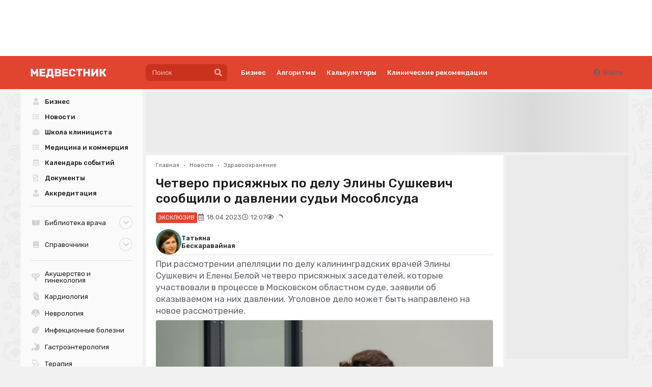

--- FILE ---
content_type: text/css
request_url: https://medvestnik.ru/apps/mv/assets/cache/css/content-exclusive/cb5cbaca1f6d8a6f.css?1693765974
body_size: 202
content:
.c-content-exclusive.c-content-exclusive{--padding:5px;display:inline-block;display:inline-block !important;line-height:1em;text-transform:uppercase !important;border-radius:.26923077rem !important;vertical-align:baseline;padding:var(--padding);margin:0}.ie7 .c-content-exclusive.c-content-exclusive{display:inline;zoom:1}

--- FILE ---
content_type: text/css
request_url: https://medvestnik.ru/apps/mv/assets/cache/css/basic-avatar/5beb381bbd480e10.css?1642086727
body_size: 742
content:
.c-avatar{text-align:center}.c-avatar .wrapper{display:inline-block;display:inline-block !important;overflow:hidden;position:relative !important;width:166px;max-width:100%;border-radius:50% !important;z-index:1}.ie7 .c-avatar .wrapper{display:inline;zoom:1}.c-avatar .wrapper:after{padding-top:100%;display:block !important;content:''}.c-avatar[data-size="tiny"] .wrapper{width:40px}.c-avatar[data-size="small"] .wrapper{width:60px}.c-avatar[data-size="big"] .wrapper{width:230px}.c-avatar.fluid .wrapper{width:100%;display:block !important}.c-avatar.compact{display:inline-block;display:inline-block !important}.ie7 .c-avatar.compact{display:inline;zoom:1}.c-avatar .image{position:absolute;width:100%;top:0;bottom:0;right:0;left:0}@media (max-width: 1199.8px){.c-avatar[data-size="small"] .wrapper{width:100px}.c-avatar[data-size="tiny"] .wrapper{width:70px}}

--- FILE ---
content_type: application/javascript
request_url: https://medvestnik.ru/apps/mv/assets/cache/37e683fe30.js?1630347571
body_size: 187
content:
thanx.on('init',function(){var toggleBanner=function(opts,on){if(opts.type=='column'){$('.bm-banner.column-240x400, .bm-banner.column-tgb').closest('x-bd-column-item').toggle(on)}};$(document).on('set.mirror',function(e,opts){toggleBanner(opts,!1)}).on('clear.mirror',function(e,opts){toggleBanner(opts,!0)})})

--- FILE ---
content_type: image/svg+xml
request_url: https://medvestnik.ru/apps/mv/assets/specs/svg/therapy.svg
body_size: 751
content:
<svg width="16" height="16" viewBox="0 0 16 16" fill="none" xmlns="http://www.w3.org/2000/svg">
<path d="M12.8125 8.84766C12.5709 8.84766 12.375 9.04441 12.375 9.28711C12.375 9.5298 12.5709 9.72656 12.8125 9.72656C13.0541 9.72656 13.25 9.5298 13.25 9.28711C13.25 9.04441 13.0541 8.84766 12.8125 8.84766ZM12.8125 7.08984C11.6063 7.08984 10.625 8.07554 10.625 9.28711C10.625 10.3395 11.3655 11.221 12.3505 11.4346C12.1593 12.9475 10.8698 14.1211 9.3125 14.1211C7.62384 14.1211 6.25 12.7411 6.25 11.0449V10.3694C9.16238 7.89111 10.625 6.97075 10.625 4.41258V3.07617C10.625 1.99245 9.83969 1.09008 8.81078 0.911572C8.63965 0.383144 8.14493 0 7.5625 0C6.83879 0 6.25 0.591416 6.25 1.31836C6.25 2.0453 6.83879 2.63672 7.5625 2.63672C8.11541 2.63672 8.5892 2.29137 8.78219 1.80428C9.33919 1.95677 9.75 2.46905 9.75 3.07617V4.41258C9.75 5.92734 9.14342 6.7248 7.72633 7.96875H3.89339C2.47977 6.73187 1.875 5.93859 1.875 4.41258V3.07617C1.875 2.46905 2.28581 1.95677 2.84278 1.80428C3.0358 2.29137 3.50962 2.63672 4.0625 2.63672C4.78621 2.63672 5.375 2.0453 5.375 1.31836C5.375 0.591416 4.78621 0 4.0625 0C3.4801 0 2.98535 0.383144 2.81423 0.911572C1.78534 1.09008 1 1.99245 1 3.07617V4.41258C1 5.50957 1.2767 6.36305 1.89723 7.17987C2.61846 8.12933 3.75173 8.98878 5.375 10.3694V11.0449C5.375 13.2258 7.14136 15 9.3125 15C11.3496 15 13.0303 13.438 13.2301 11.4437C14.2371 11.2474 15 10.3552 15 9.28711C15 8.07554 14.0187 7.08984 12.8125 7.08984ZM7.5625 1.75781C7.32126 1.75781 7.125 1.56067 7.125 1.31836C7.125 1.07604 7.32126 0.878906 7.5625 0.878906C7.80374 0.878906 8 1.07604 8 1.31836C8 1.56067 7.80374 1.75781 7.5625 1.75781ZM4.0625 0.878906C4.30374 0.878906 4.5 1.07604 4.5 1.31836C4.5 1.56067 4.30374 1.75781 4.0625 1.75781C3.82126 1.75781 3.625 1.56067 3.625 1.31836C3.625 1.07604 3.82126 0.878906 4.0625 0.878906ZM4.92881 8.84766H6.69427C6.39035 9.10271 6.1158 9.33272 5.81244 9.59001C5.50736 9.33149 5.22966 9.09943 4.92881 8.84766ZM12.8125 10.6055C12.0888 10.6055 11.5 10.0141 11.5 9.28711C11.5 8.56017 12.0888 7.96875 12.8125 7.96875C13.5362 7.96875 14.125 8.56017 14.125 9.28711C14.125 10.0141 13.5362 10.6055 12.8125 10.6055Z" fill="black"/>
</svg>
